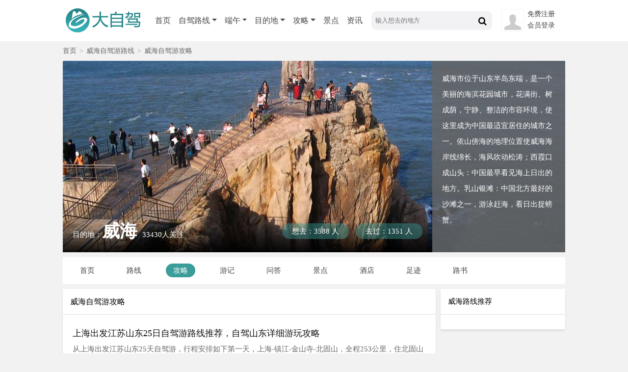

--- FILE ---
content_type: text/html; charset=utf-8
request_url: http://www.dazijia.com/gonglue/weihai.html
body_size: 9640
content:
<!DOCTYPE html>
<html lang="zh-cn">
<head>
<meta http-equiv="Content-Type" content="text/html; charset=utf-8" />
<meta http-equiv="Cache-Control" content="no-siteapp" /> 
<meta name="applicable-device" content="pc">
<title>2026年威海自驾游攻略，威海自驾游哪里好玩-大自驾</title>
<meta name="keywords" content="威海自驾游攻略,威海旅游自驾攻略,自驾游去威海攻略,威海自驾游哪里好玩">
<meta name="description" content="2026年最新威海自驾游攻略，威海自驾游好玩地方推荐；春节/清明/五一/端午/暑假/中秋/国庆到威海自驾游攻略推荐。找威海自驾游最新攻略首选大自驾网。">
<meta name="mobile-agent" content="format=html5; url=http://m.dazijia.com/gonglue/weihai.html">
<link rel="alternate" media="only screen and (max-width: 640px)" href="http://m.dazijia.com/gonglue/weihai.html" />
<link rel="stylesheet" type="text/css" href="http://www.dazijia.com//Public/css/common.css" />
<link rel="stylesheet" type="text/css" href="http://www.dazijia.com//Tpl/Home/pcwap/css/dazijia.css" />
<link rel="stylesheet" type="text/css" href="http://www.dazijia.com//Tpl/Home/pcwap/css/gonglue.css" />
<link rel="stylesheet" type="text/css" href="https://cdn.staticfile.org/font-awesome/4.4.0/css/font-awesome.min.css" />
<script src="http://122.10.11.224/Public/jquery/1.11.3/jquery.min.js" type="text/javascript" charset="utf-8"></script>
<script src="https://cdn.staticfile.org/jquery.lazyload/1.9.1/jquery.lazyload.js" type="text/javascript" charset="utf-8"></script>
<script src="http://www.dazijia.com//Public/theiastickysidebar/theia-sticky-sidebar.js" type="text/javascript" charset="utf-8"></script>
<script src="/Public/js/dazijia.js" type="text/javascript" charset="utf-8"></script>
</head>
<body>
<script type="text/javascript">
var mobileAgent = new Array("iphone", "ipod", "ipad", "android", "mobile", "blackberry", "webos", "incognito", "webmate", "bada", "nokia", "lg", "ucweb", "skyfire");
var browser = navigator.userAgent.toLowerCase(); 
var isMobile = false; 
for (var i=0; i<mobileAgent.length; i++){ if (browser.indexOf(mobileAgent[i])!=-1){ isMobile = true; 
location.href = 'http://m.dazijia.com/gonglue/weihai.html';
break; } } 
</script>
<!--[if IE]>
<style type="text/css">
article,aside,dialog,footer,header,section,footer,nav,figure,menu{display:block;}
</style>
<script>
(function() {
     if (!
     /*@cc_on!@*/
     0) return;
     var e = "abbr, article, aside, audio, canvas, datalist, details, dialog, eventsource, figure, footer, header, hgroup, mark, menu, meter, nav, output, progress, section, time, video".split(', ');
     var i= e.length;
     while (i--){
         document.createElement(e[i]);
     }
})()
</script>
<![endif]-->

<header>
<div class="web clearfix">
	<div class="logo">
		<a href="http://www.dazijia.com" title="大自驾网"><img src="http://www.dazijia.com/Tpl/Home/pcwap/images/pc-logo.png" border="0" alt="大自驾" /></a>
	</div>
	<div class="head-nav">
		<div class="nav-item active" tabindex="1"><a href="http://www.dazijia.com">首页</a></div>
		<div class="nav-item" tabindex="2">
		    <a href="http://www.dazijia.com" class="dropdown">自驾路线</a>
		    <div class="nav-pull">
				<div class="nav-pull-li"><a href="http://www.dazijia.com">跟团自驾</a></div>
				<div class="nav-pull-li"><a href="">自由行</a></div>
				<div class="nav-pull-li"><a href="http://www.dazijia.com/dingzhi/index.html">定制自驾</a></div>
			</div>
		</div>
		<div class="nav-item" tabindex="3">
			<a class="dropdown" href="/time/duanwu.html">端午</a>			<div class="nav-pull">
				<div class="nav-pull-li"><a href="/time/wuyi.html">五一</a></div><div class="nav-pull-li"><a href="/time/4yue.html">4月</a></div><div class="nav-pull-li"><a href="/time/qingming.html">清明</a></div><div class="nav-pull-li"><a href="/time/3yue.html">3月</a></div><div class="nav-pull-li"><a href="/time/2yue.html">2月</a></div>			</div>
		</div>
		<div class="nav-item" tabindex="4">
			<a href="#" class="dropdown">目的地</a>
			<div class="nav-pull">
				<div class="nav-pull-li"><a href="/qu/hainan.html">海南</a></div><div class="nav-pull-li"><a href="/qu/gansu.html">甘肃</a></div><div class="nav-pull-li"><a href="/qu/shanxi.html">山西</a></div>			</div>
		</div>
		<div class="nav-item" tabindex="5">
		    <a href="http://www.dazijia.com/gonglue/index.html" class="dropdown">攻略</a>
			<div class="nav-pull">
				<div class="nav-pull-li"><a href="http://www.dazijia.com/lushu/xizang.html">路书</a></div>
				<div class="nav-pull-li"><a href="http://www.dazijia.com/wenda/index.html">问答</a></div>
				<div class="nav-pull-li"><a href="http://www.dazijia.com/zuji/index.html">足迹</a></div>
			</div>
		</div>
		<div class="nav-item" tabindex="6"><a href="http://www.dazijia.com/jingdian/index.html">景点</a></div>
		<div class="nav-item" tabindex="7"><a href="http://www.dazijia.com/news/index.html">资讯</a></div>
	</div>
	<div class="head-search">
	    <form action="/Search/index.html" method="get">
			<input type="text" class="text_input" name="key" value="" placeholder="输入想去的地方">
			<button type="submit" id="search" class="btn"><span class="fa fa-search fa-lg"></span></button>
		</form>
	</div>
	<div class="user-info">
	   <div class="user-item">
	      <ul>
		     			 <li><a href="/login/register.html">免费注册</a></li>
			 <li><a href="/login/login.html">会员登录</a></li>		  </ul>
	   </div>
	   <div class="avatar">
		   		   <img src="/Tpl/Home/pcwap/images/avatar.jpg">	   </div>
	</div>
</div>
</header>
<section class="web">
    <div class="crumb">
        <div class="crumb-item"><a href="http://www.dazijia.com">首页</a><em>&gt;</em></div>
        <div class="crumb-item"><a href="http://www.dazijia.com/qu/weihai.html">威海自驾游路线</a><em>&gt;</em></div>
        <div class="crumb-item">威海自驾游攻略</div>
    </div>
    <div class="place-head">
    <div class="place-logo img-center">
        <img src="http://imgs.dazijia.com/Uploads/mudidi/20171123/5a166ffbb5d1c_1024_634.jpg" alt="威海自驾游路线推荐_攻略" />
		    </div>
    <div class="place-info">
        <div class="place-name">目的地：<span>威海</span>33430人关注</div>
        <div class="place-wantogo">
		    <span class="tagsgo">想去：3588 人</span>
			<span class="tagscome">去过：1351 人</span>
	    </div>
    </div>
    <div class="tagms">
        <div class="place-about">威海市位于山东半岛东端，是一个美丽的海滨花园城市，花满街、树成荫，宁静、整洁的市容环境，使这里成为中国最适宜居住的城市之一。依山傍海的地理位置使威海海岸线绵长，海风吹动松涛；西霞口成山头：中国最早看见海上日出的地方。乳山银滩：中国北方最好的沙滩之一，游泳赶海，看日出捉螃蟹。</div>
    </div>
</div>
<input type="hidden" name="pageurl" value="weihai" />
<div class="mdd-nav mb-d5 ">
	<ul class="clearfix">
	   <li ><a href="http://www.dazijia.com/qu/weihai.html" title="威海自驾游">首页</a></li>
	   <li ><a href="http://www.dazijia.com/luxian/weihai.html" title="威海自驾游路线">路线</a></li>
	   <li class="action"><a href="http://www.dazijia.com/gonglue/weihai.html" title="威海自驾游攻略">攻略</a></li>
	   <li ><a href="http://www.dazijia.com/youji/weihai.html">游记</a></li>
	   <li ><a href="http://www.dazijia.com/wenda/weihai.html">问答</a></li>
	   <li ><a href="http://www.dazijia.com/jingdian/weihai.html" title="威海自驾游景点大全">景点</a></li>
	   <li ><a href="http://www.dazijia.com/jiudian/weihai.html">酒店</a></li>
	   <li ><a href="http://www.dazijia.com/zuji/weihai.html" title="威海自驾游足迹大全">足迹</a></li>
	   <li ><a href="http://www.dazijia.com/lushu/weihai.html" title="威海自驾游路书大全">路书</a></li>
	</ul>
</div>
    <div class="content clearfix">
        <section class="mairn">
            <div class="r-title"><h1>威海自驾游攻略</h1></div>
            <div class="gl-item">
                <ul>
                <li data-type="4" class="pt-1"> 
                      <a href="http://www.dazijia.com/gonglue/8742.html" target="_blank" title="上海出发江苏山东25日自驾游路线推荐，自驾山东详细游玩攻略">
                        <h3 class="a-title line1hid">上海出发江苏山东25日自驾游路线推荐，自驾山东详细游玩攻略</h3>
						<div class="a-txt my-d5 line2hid">从上海出发江苏山东25天自驾游，行程安排如下第一天，上海-镇江-金山寺-北固山，全程253公里，住北固山第二天，北固山-镇江-西津渡古街-焦山，住焦山第三天，镇江-山东日照，全程477公里，住日照第四天，日照-海洋公园-黄海之眼，住日照</div>
						<div class="a-pic clearfix">
                            <div class="imgs float-l"><img class="lazy" data-original="http://imgs.dazijia.com/Uploads/gonglue/20221217/639d29c8ae626_313_211.jpg"></div>
							<div class="imgs float-l"><img class="lazy" data-original="http://imgs.dazijia.com/Uploads/gonglue/20221217/639d29d17a009_313_211.jpg"></div>
							<div class="imgs float-l"><img class="lazy" data-original="http://imgs.dazijia.com/Uploads/gonglue/20221217/639d2a1115578_313_211.jpg"></div>
							<div class="imgs float-l"><img class="lazy" data-original="http://imgs.dazijia.com/Uploads/gonglue/20221217/639d2a3781057_313_211.jpg"></div>
                        </div>
                      </a>
					  <div class="item-info mt-d5 color-666 clearfix">
						  <div class="date float-l">2022-12-17 10:33:12</div>
						  <div class="view float-r">3249阅读</div>
					  </div>
                   </li>
				<li data-type="4" class="pt-1"> 
                      <a href="http://www.dazijia.com/gonglue/8303.html" target="_blank" title="给大家推荐几个去威海自驾游不能不去的地方，5个山东威海自驾游好去处推荐">
                        <h3 class="a-title line1hid">给大家推荐几个去威海自驾游不能不去的地方，5个山东威海自驾游好去处推荐</h3>
						<div class="a-txt my-d5 line2hid">威海自驾游圣地，气候宜人，适合一家人去度假！推荐几个不错的地方给大家：1、威海刘公岛刘公岛面临黄海，背接威海湾，素有“海上桃源”</div>
						<div class="a-pic clearfix">
                            <div class="imgs float-l"><img class="lazy" data-original="http://imgs.dazijia.com/Uploads/gonglue/20190928/5d8ed7c250ace_313_211.jpg"></div>
							<div class="imgs float-l"><img class="lazy" data-original="http://imgs.dazijia.com/Uploads/gonglue/20190928/5d8ed7d70b026_313_211.jpg"></div>
							<div class="imgs float-l"><img class="lazy" data-original="http://imgs.dazijia.com/Uploads/gonglue/20190928/5d8ed7fa99442_313_211.jpg"></div>
							<div class="imgs float-l"><img class="lazy" data-original="http://imgs.dazijia.com/Uploads/gonglue/20190928/5d8ed888c2ca6_313_211.jpg"></div>
                        </div>
                      </a>
					  <div class="item-info mt-d5 color-666 clearfix">
						  <div class="date float-l">2019-09-28 11:56:20</div>
						  <div class="view float-r">31020阅读</div>
					  </div>
                   </li>
				<li data-type="4" class="pt-1"> 
                      <a href="http://www.dazijia.com/gonglue/8227.html" target="_blank" title="暑期山东威海周边自驾游去哪里好玩，10个山东威海自驾游必去景点攻略推荐">
                        <h3 class="a-title line1hid">暑期山东威海周边自驾游去哪里好玩，10个山东威海自驾游必去景点攻略推荐</h3>
						<div class="a-txt my-d5 line2hid">威海是我国著名的旅游城市，依山傍海，择一个美丽的暑期带你领略它的10个秀丽的自驾游景区!一、银滩乳山银滩人文自然景观丰富，银滩沙</div>
						<div class="a-pic clearfix">
                            <div class="imgs float-l"><img class="lazy" data-original="http://imgs.dazijia.com/Uploads/gonglue/20190721/5d3476ef4f065_313_211.jpg"></div>
							<div class="imgs float-l"><img class="lazy" data-original="http://imgs.dazijia.com/Uploads/gonglue/20190721/5d347762a6b22_313_211.jpeg"></div>
							<div class="imgs float-l"><img class="lazy" data-original="http://imgs.dazijia.com/Uploads/gonglue/20190721/5d34778c371e4_313_211.jpg"></div>
							<div class="imgs float-l"><img class="lazy" data-original="http://imgs.dazijia.com/Uploads/gonglue/20190721/5d3477b755c8c_313_211.jpg"></div>
                        </div>
                      </a>
					  <div class="item-info mt-d5 color-666 clearfix">
						  <div class="date float-l">2019-07-21 22:41:22</div>
						  <div class="view float-r">18281阅读</div>
					  </div>
                   </li>
				<li data-type="4" class="pt-1"> 
                      <a href="http://www.dazijia.com/gonglue/7876.html" target="_blank" title="夏日国内自驾游避暑好去处推荐， 为夏日添上一抹自驾的亮色">
                        <h3 class="a-title line1hid">夏日国内自驾游避暑好去处推荐， 为夏日添上一抹自驾的亮色</h3>
						<div class="a-txt my-d5 line2hid">夏季自驾游才是最好的选择，今天推荐的这8大适合自驾游的清凉好去处，你们可不能错过。1、庐山以雄、奇、险、秀闻名的庐山，其四季却有</div>
						<div class="a-pic clearfix">
                            <div class="imgs float-l"><img class="lazy" data-original="http://imgs.dazijia.com/Uploads/gonglue/20190221/pcgonglue_5c6e510bdd6d5_313_211.jpg"></div>
							<div class="imgs float-l"><img class="lazy" data-original="http://imgs.dazijia.com/Uploads/gonglue/20190221/pcgonglue_5c6e510128855_313_211.jpg"></div>
							<div class="imgs float-l"><img class="lazy" data-original="http://imgs.dazijia.com/Uploads/gonglue/20190221/pcgonglue_5c6e5160bbc0f_313_211.jpg"></div>
							<div class="imgs float-l"><img class="lazy" data-original="http://imgs.dazijia.com/Uploads/gonglue/20190221/pcgonglue_5c6e515576504_313_211.jpg"></div>
                        </div>
                      </a>
					  <div class="item-info mt-d5 color-666 clearfix">
						  <div class="date float-l">2019-02-21 15:30:51</div>
						  <div class="view float-r">10863阅读</div>
					  </div>
                   </li>
				<li data-type="4" class="pt-1"> 
                      <a href="http://www.dazijia.com/gonglue/7821.html" target="_blank" title="五一国内自驾游最值得一去的海滨美景推荐，小长假必备自驾游攻略">
                        <h3 class="a-title line1hid">五一国内自驾游最值得一去的海滨美景推荐，小长假必备自驾游攻略</h3>
						<div class="a-txt my-d5 line2hid">小长假想要去海边，不妨来这些海港小城，低调而内敛，非常值得一去。1、湛江湛江位于粤西的湛江，别称“港城”。这里的老建筑带有浓厚的</div>
						<div class="a-pic clearfix">
                            <div class="imgs float-l"><img class="lazy" data-original="http://imgs.dazijia.com/Uploads/gonglue/20190220/pcgonglue_5c6cb8a097ba2_313_211.jpg"></div>
							<div class="imgs float-l"><img class="lazy" data-original="http://imgs.dazijia.com/Uploads/gonglue/20190220/pcgonglue_5c6cb8aa82189_313_211.jpg"></div>
							<div class="imgs float-l"><img class="lazy" data-original="http://imgs.dazijia.com/Uploads/gonglue/20190220/pcgonglue_5c6cb8b39fd9f_313_211.jpg"></div>
							<div class="imgs float-l"><img class="lazy" data-original="http://imgs.dazijia.com/Uploads/gonglue/20190220/pcgonglue_5c6cb952819d0_313_211.jpg"></div>
                        </div>
                      </a>
					  <div class="item-info mt-d5 color-666 clearfix">
						  <div class="date float-l">2019-02-20 10:28:28</div>
						  <div class="view float-r">11119阅读</div>
					  </div>
                   </li>
				<li data-type="4" class="pt-1"> 
                      <a href="http://www.dazijia.com/gonglue/7390.html" target="_blank" title="乳山最美的自驾游景点攻略，风景如画的乳山自驾游必打卡目的地">
                        <h3 class="a-title line1hid">乳山最美的自驾游景点攻略，风景如画的乳山自驾游必打卡目的地</h3>
						<div class="a-txt my-d5 line2hid">一.银滩旅游度假区规划控制面积65平方公里，海岸线长是21.7公里，区内林秀海碧、礁奇滩曲，集山、海、林、湖、滩、岛于一体，保持了</div>
						<div class="a-pic clearfix">
                            <div class="imgs float-l"><img class="lazy" data-original="http://imgs.dazijia.com/Uploads/gonglue/20190203/pcgonglue_5c56684d4f74b_313_211.jpg"></div>
							<div class="imgs float-l"><img class="lazy" data-original="http://imgs.dazijia.com/Uploads/gonglue/20190203/pcgonglue_5c5668563213b_313_211.jpg"></div>
							<div class="imgs float-l"><img class="lazy" data-original="http://imgs.dazijia.com/Uploads/gonglue/20190203/pcgonglue_5c56689aaeb22_313_211.jpg"></div>
							<div class="imgs float-l"><img class="lazy" data-original="http://imgs.dazijia.com/Uploads/gonglue/20190203/pcgonglue_5c56687e5f671_313_211.jpg"></div>
                        </div>
                      </a>
					  <div class="item-info mt-d5 color-666 clearfix">
						  <div class="date float-l">2019-02-03 12:06:33</div>
						  <div class="view float-r">16200阅读</div>
					  </div>
                   </li>
				<li data-type="4" class="pt-1"> 
                      <a href="http://www.dazijia.com/gonglue/7399.html" target="_blank" title="寒假乳山自驾游休闲胜地推荐，冬天乳山自驾游最值得一去的景点攻略">
                        <h3 class="a-title line1hid">寒假乳山自驾游休闲胜地推荐，冬天乳山自驾游最值得一去的景点攻略</h3>
						<div class="a-txt my-d5 line2hid">一.圣水宫道教养生休闲度假区这里群山锦亘，峰奇谷幽、林岚深邃、清泉奔涌，素有小昆嵛之美誉，自古就以山异水奇闻名遐迩，自然人文景观十</div>
						<div class="a-pic clearfix">
                            <div class="imgs float-l"><img class="lazy" data-original="http://imgs.dazijia.com/Uploads/gonglue/20190203/pcgonglue_5c57012b47d87_313_211.jpg"></div>
							<div class="imgs float-l"><img class="lazy" data-original="http://imgs.dazijia.com/Uploads/gonglue/20190203/pcgonglue_5c5701340b088_313_211.jpg"></div>
							<div class="imgs float-l"><img class="lazy" data-original="http://imgs.dazijia.com/Uploads/gonglue/20190203/pcgonglue_5c57013cf091a_313_211.jpg"></div>
							<div class="imgs float-l"><img class="lazy" data-original="http://imgs.dazijia.com/Uploads/gonglue/20190203/pcgonglue_5c570147a2a0f_313_211.jpg"></div>
                        </div>
                      </a>
					  <div class="item-info mt-d5 color-666 clearfix">
						  <div class="date float-l">2019-02-03 22:57:32</div>
						  <div class="view float-r">5033阅读</div>
					  </div>
                   </li>
				<li data-type="4" class="pt-1"> 
                      <a href="http://www.dazijia.com/gonglue/7302.html" target="_blank" title="威海自驾游不可不去的几大景点，威海自驾游哪里好？周末两日游威海自驾游推荐">
                        <h3 class="a-title line1hid">威海自驾游不可不去的几大景点，威海自驾游哪里好？周末两日游威海自驾游推荐</h3>
						<div class="a-txt my-d5 line2hid">1.刘公岛刘公岛，位于威海湾口，它面临黄海，背接威海湾，素有“海上桃源”之称。岛上主要景点有刘公岛国家森林公园、刘公岛博览园、刘公岛</div>
						<div class="a-pic clearfix">
                            <div class="imgs float-l"><img class="lazy" data-original="http://imgs.dazijia.com/Uploads/gonglue/20190131/pcgonglue_5c524e299ae0e_313_211.jpg"></div>
							<div class="imgs float-l"><img class="lazy" data-original="http://imgs.dazijia.com/Uploads/gonglue/20190131/pcgonglue_5c524e33dabb7_313_211.jpg"></div>
							<div class="imgs float-l"><img class="lazy" data-original="http://imgs.dazijia.com/Uploads/gonglue/20190131/pcgonglue_5c524e3c5c930_313_211.jpg"></div>
							<div class="imgs float-l"><img class="lazy" data-original="http://imgs.dazijia.com/Uploads/gonglue/20190131/pcgonglue_5c524e4a17812_313_211.jpg"></div>
                        </div>
                      </a>
					  <div class="item-info mt-d5 color-666 clearfix">
						  <div class="date float-l">2019-01-31 09:14:59</div>
						  <div class="view float-r">8564阅读</div>
					  </div>
                   </li>
				<li data-type="4" class="pt-1"> 
                      <a href="http://www.dazijia.com/gonglue/7260.html" target="_blank" title="威海最美的5个自驾游景点，人少景又美，快和心爱的人一起去威海自驾吧！">
                        <h3 class="a-title line1hid">威海最美的5个自驾游景点，人少景又美，快和心爱的人一起去威海自驾吧！</h3>
						<div class="a-txt my-d5 line2hid">一.环海路￼环海路是威海最文艺的一条路，依山傍海，一边是海岸悬崖，一望无垠，一边是松涛阵阵，野花遍地，可登山采野花摘野果，聆听鸟</div>
						<div class="a-pic clearfix">
                            <div class="imgs float-l"><img class="lazy" data-original="http://imgs.dazijia.com/Uploads/gonglue/20190130/pcgonglue_5c51918e3dc88_313_211.jpg"></div>
							<div class="imgs float-l"><img class="lazy" data-original="http://imgs.dazijia.com/Uploads/gonglue/20190130/pcgonglue_5c51919760077_313_211.jpg"></div>
							<div class="imgs float-l"><img class="lazy" data-original="http://imgs.dazijia.com/Uploads/gonglue/20190130/pcgonglue_5c5191a03a238_313_211.jpg"></div>
							<div class="imgs float-l"><img class="lazy" data-original="http://imgs.dazijia.com/Uploads/gonglue/20190130/pcgonglue_5c5191aabff8e_313_211.jpg"></div>
                        </div>
                      </a>
					  <div class="item-info mt-d5 color-666 clearfix">
						  <div class="date float-l">2019-01-30 20:00:06</div>
						  <div class="view float-r">11480阅读</div>
					  </div>
                   </li>
								   <li data-type="1" class="dispflex pt-1">
                      <div class="a-pic a-pic1">
                          <a href="http://www.dazijia.com/gonglue/3938.html" target="_blank" title="冬天威海自驾游必去景点推荐，2-3天威海短途自驾游最佳目的地"><img class="lazy" data-original="http://imgs.dazijia.com/Uploads/gonglue/20181127/pcgonglue_5bfd47c5747b8_313_211.png"></a>
                      </div>
					  <div class="a-info1 my-auto ml-d75">
					      <a href="http://www.dazijia.com/gonglue/3938.html" target="_blank" title="冬天威海自驾游必去景点推荐，2-3天威海短途自驾游最佳目的地">
						     <h3 class="a-title line1hid">冬天威海自驾游必去景点推荐，2-3天威海短途自驾游最佳目的地</h3>
						     <div class="a-txt my-d5 line2hid">一．刘公岛这里是中国近代第一支海军的诞生地，这里是清朝北洋水师全军覆灭的国耻地，这里是惨遭英国殖民统治42年的屈辱地。3.15平方公里的</div>
						  </a>
						  <div class="mt-d5 color-666 clearfix">
						      <div class="date float-l">2018-11-27 21:35:19</div>
							  <div class="view float-r">11180阅读</div>
					      </div>
					  </div>
                   </li><li data-type="4" class="pt-1"> 
                      <a href="http://www.dazijia.com/gonglue/6687.html" target="_blank" title="冬天来威海自驾游吧！这五个精致的自驾游景点绝对会让你流连忘返！">
                        <h3 class="a-title line1hid">冬天来威海自驾游吧！这五个精致的自驾游景点绝对会让你流连忘返！</h3>
						<div class="a-txt my-d5 line2hid">山海相连、湾岛相依，滩曲礁奇、林翠泉清，威海的千里海岸线犹如一幅浑然天成的山水长卷，自然山水与人文风情并举。一.刘公岛景区峰峦叠起</div>
						<div class="a-pic clearfix">
                            <div class="imgs float-l"><img class="lazy" data-original="http://imgs.dazijia.com/Uploads/gonglue/20190121/pcgonglue_5c45b04e22238_313_211.jpg"></div>
							<div class="imgs float-l"><img class="lazy" data-original="http://imgs.dazijia.com/Uploads/gonglue/20190121/pcgonglue_5c45b07300215_313_211.jpg"></div>
							<div class="imgs float-l"><img class="lazy" data-original="http://imgs.dazijia.com/Uploads/gonglue/20190121/pcgonglue_5c45b07e6a374_313_211.jpg"></div>
							<div class="imgs float-l"><img class="lazy" data-original="http://imgs.dazijia.com/Uploads/gonglue/20190121/pcgonglue_5c45b08aca7b0_313_211.jpg"></div>
                        </div>
                      </a>
					  <div class="item-info mt-d5 color-666 clearfix">
						  <div class="date float-l">2019-01-21 19:44:53</div>
						  <div class="view float-r">4408阅读</div>
					  </div>
                   </li>
				<li data-type="4" class="pt-1"> 
                      <a href="http://www.dazijia.com/gonglue/3204.html" target="_blank" title="青岛出发四个自驾游景点攻略推荐，寒假国内亲子自驾游去哪儿好玩？">
                        <h3 class="a-title line1hid">青岛出发四个自驾游景点攻略推荐，寒假国内亲子自驾游去哪儿好玩？</h3>
						<div class="a-txt my-d5 line2hid">一．台儿庄古城台儿庄运河古城坐落于枣庄市辖区台儿庄区，是一座可以舟楫摇曳、遍游全城的东方水城，中国第一座、世界第三座二战纪念城市</div>
						<div class="a-pic clearfix">
                            <div class="imgs float-l"><img class="lazy" data-original="http://imgs.dazijia.com/Uploads/gonglue/20181113/pcgonglue_5bea3897233e8_313_211.jpg"></div>
							<div class="imgs float-l"><img class="lazy" data-original="http://imgs.dazijia.com/Uploads/gonglue/20181113/pcgonglue_5bea38e185c30_313_211.jpg"></div>
							<div class="imgs float-l"><img class="lazy" data-original="http://imgs.dazijia.com/Uploads/gonglue/20181114/pcgonglue_5bec10fc3abde_313_211.jpg"></div>
							<div class="imgs float-l"><img class="lazy" data-original="http://imgs.dazijia.com/Uploads/gonglue/20181113/pcgonglue_5bea38ffc797d_313_211.jpg"></div>
                        </div>
                      </a>
					  <div class="item-info mt-d5 color-666 clearfix">
						  <div class="date float-l">2018-11-13 10:39:06</div>
						  <div class="view float-r">15060阅读</div>
					  </div>
                   </li>
				<li data-type="4" class="pt-1"> 
                      <a href="http://www.dazijia.com/gonglue/6260.html" target="_blank" title="春节天津周边最佳自驾游路线有哪些？天津周边10条经典自驾游路线详细攻略">
                        <h3 class="a-title line1hid">春节天津周边最佳自驾游路线有哪些？天津周边10条经典自驾游路线详细攻略</h3>
						<div class="a-txt my-d5 line2hid">1.北京爨底下村北京西郊门头沟区斋堂镇，川底下村，实名爨底下。因在明代“爨里安口”(当地人称爨头)下方得名。搭配景点:双龙峡，地点在</div>
						<div class="a-pic clearfix">
                            <div class="imgs float-l"><img class="lazy" data-original="http://imgs.dazijia.com/Uploads/gonglue/20190113/pcgonglue_5c3b31d52751c_313_211.jpg"></div>
							<div class="imgs float-l"><img class="lazy" data-original="http://imgs.dazijia.com/Uploads/gonglue/20190113/pcgonglue_5c3b31e62abba_313_211.jpg"></div>
							<div class="imgs float-l"><img class="lazy" data-original="http://imgs.dazijia.com/Uploads/gonglue/20190113/pcgonglue_5c3b31ef23134_313_211.jpg"></div>
							<div class="imgs float-l"><img class="lazy" data-original="http://imgs.dazijia.com/Uploads/gonglue/20190113/pcgonglue_5c3b31f927326_313_211.jpg"></div>
                        </div>
                      </a>
					  <div class="item-info mt-d5 color-666 clearfix">
						  <div class="date float-l">2019-01-13 20:47:29</div>
						  <div class="view float-r">10522阅读</div>
					  </div>
                   </li>
				<li data-type="4" class="pt-1"> 
                      <a href="http://www.dazijia.com/gonglue/5461.html" target="_blank" title="山东省内6大著名自驾游景点攻略，山东不容错过的绝佳自驾游好去处推荐">
                        <h3 class="a-title line1hid">山东省内6大著名自驾游景点攻略，山东不容错过的绝佳自驾游好去处推荐</h3>
						<div class="a-txt my-d5 line2hid">一.泰山风景名胜区泰山风景以壮丽著称。重叠的山势，厚重的形体，苍松巨石的烘托，云烟的变化，使它在雄浑中兼有明丽，静穆中透着神奇。自</div>
						<div class="a-pic clearfix">
                            <div class="imgs float-l"><img class="lazy" data-original="http://imgs.dazijia.com/Uploads/gonglue/20181230/pcgonglue_5c28b4899ace1_313_211.jpg"></div>
							<div class="imgs float-l"><img class="lazy" data-original="http://imgs.dazijia.com/Uploads/gonglue/20181230/pcgonglue_5c28b4928d49d_313_211.jpg"></div>
							<div class="imgs float-l"><img class="lazy" data-original="http://imgs.dazijia.com/Uploads/gonglue/20181230/pcgonglue_5c28b49a27346_313_211.jpg"></div>
							<div class="imgs float-l"><img class="lazy" data-original="http://imgs.dazijia.com/Uploads/gonglue/20181230/pcgonglue_5c28b4a59ae79_313_211.jpg"></div>
                        </div>
                      </a>
					  <div class="item-info mt-d5 color-666 clearfix">
						  <div class="date float-l">2018-12-30 20:06:41</div>
						  <div class="view float-r">21943阅读</div>
					  </div>
                   </li>
				<li data-type="4" class="pt-1"> 
                      <a href="http://www.dazijia.com/gonglue/5279.html" target="_blank" title="国内5个藏着绝色美景的冬日自驾游好去处推荐，国内冬天最适合摄影的自驾游目的地攻略">
                        <h3 class="a-title line1hid">国内5个藏着绝色美景的冬日自驾游好去处推荐，国内冬天最适合摄影的自驾游目的地攻略</h3>
						<div class="a-txt my-d5 line2hid">一.雾淞岛雾凇岛是松花江上的一座小岛，每到冬天这里的景色美的就像是人间仙境。洁白的世界里，纯净的让人舍不得打扰。吉林雾凇与桂林山水</div>
						<div class="a-pic clearfix">
                            <div class="imgs float-l"><img class="lazy" data-original="http://imgs.dazijia.com/Uploads/gonglue/20181227/pcgonglue_5c24e11986f59_313_211.png"></div>
							<div class="imgs float-l"><img class="lazy" data-original="http://imgs.dazijia.com/Uploads/gonglue/20181227/pcgonglue_5c24e138d5095_313_211.png"></div>
							<div class="imgs float-l"><img class="lazy" data-original="http://imgs.dazijia.com/Uploads/gonglue/20181227/pcgonglue_5c24e16b6042f_313_211.png"></div>
							<div class="imgs float-l"><img class="lazy" data-original="http://imgs.dazijia.com/Uploads/gonglue/20181227/pcgonglue_5c24e1768f896_313_211.png"></div>
                        </div>
                      </a>
					  <div class="item-info mt-d5 color-666 clearfix">
						  <div class="date float-l">2018-12-27 22:29:36</div>
						  <div class="view float-r">4610阅读</div>
					  </div>
                   </li>
				<li data-type="4" class="pt-1"> 
                      <a href="http://www.dazijia.com/gonglue/4893.html" target="_blank" title="周末荣成自驾游去哪里好玩，荣成出发自驾2日游好去处攻略推荐">
                        <h3 class="a-title line1hid">周末荣成自驾游去哪里好玩，荣成出发自驾2日游好去处攻略推荐</h3>
						<div class="a-txt my-d5 line2hid">周末旅游本是享受，然而传统旅游的一成不变的模式，千篇一律的线路，成为大家集中抱怨的焦点。这周我们自驾去了荣成!一、西霞口野生动物</div>
						<div class="a-pic clearfix">
                            <div class="imgs float-l"><img class="lazy" data-original="http://imgs.dazijia.com/Uploads/gonglue/20181219/pcgonglue_5c1a05ecf3cfc_313_211.jpg"></div>
							<div class="imgs float-l"><img class="lazy" data-original="http://imgs.dazijia.com/Uploads/gonglue/20181219/pcgonglue_5c1a062425f90_313_211.jpg"></div>
							<div class="imgs float-l"><img class="lazy" data-original="http://imgs.dazijia.com/Uploads/gonglue/20181219/pcgonglue_5c1a06512a9c0_313_211.jpg"></div>
							<div class="imgs float-l"><img class="lazy" data-original="http://imgs.dazijia.com/Uploads/gonglue/20181219/pcgonglue_5c1a0677c1e6f_313_211.jpg"></div>
                        </div>
                      </a>
					  <div class="item-info mt-d5 color-666 clearfix">
						  <div class="date float-l">2018-12-19 16:51:17</div>
						  <div class="view float-r">9295阅读</div>
					  </div>
                   </li>
				<li data-type="4" class="pt-1"> 
                      <a href="http://www.dazijia.com/gonglue/4892.html" target="_blank" title="周末威海文登周边自驾游去哪儿好玩，3个文登自驾游美景攻略推荐">
                        <h3 class="a-title line1hid">周末威海文登周边自驾游去哪儿好玩，3个文登自驾游美景攻略推荐</h3>
						<div class="a-txt my-d5 line2hid">文登是一个美丽的城市，这周自驾游的目的地就是文登!一、圣经山区内山峰连绵，苍松翠柏，南临一片平原直连黄海，北依蜿蜒于崇山峻岭</div>
						<div class="a-pic clearfix">
                            <div class="imgs float-l"><img class="lazy" data-original="http://imgs.dazijia.com/Uploads/gonglue/20181219/pcgonglue_5c1a0437f3241_313_211.jpg"></div>
							<div class="imgs float-l"><img class="lazy" data-original="http://imgs.dazijia.com/Uploads/gonglue/20181219/pcgonglue_5c1a046a00a18_313_211.jpg"></div>
							<div class="imgs float-l"><img class="lazy" data-original="http://imgs.dazijia.com/Uploads/gonglue/20181219/pcgonglue_5c1a0485752f0_313_211.jpg"></div>
							<div class="imgs float-l"><img class="lazy" data-original="http://imgs.dazijia.com/Uploads/gonglue/20181219/pcgonglue_5c1a04a4556da_313_211.jpg"></div>
                        </div>
                      </a>
					  <div class="item-info mt-d5 color-666 clearfix">
						  <div class="date float-l">2018-12-19 16:43:31</div>
						  <div class="view float-r">12133阅读</div>
					  </div>
                   </li>
				<li data-type="4" class="pt-1"> 
                      <a href="http://www.dazijia.com/gonglue/4824.html" target="_blank" title="乳山出发3个自驾游景点攻略推荐，乳山周边1日自驾游去哪儿好玩">
                        <h3 class="a-title line1hid">乳山出发3个自驾游景点攻略推荐，乳山周边1日自驾游去哪儿好玩</h3>
						<div class="a-txt my-d5 line2hid">在这冬意盎然，阳光明媚的周末，约上亲人、同事、好朋友、一起去咱们乳山周边游览吧!这周我们自驾去了乳山!一、大乳山旅游度假区似镶</div>
						<div class="a-pic clearfix">
                            <div class="imgs float-l"><img class="lazy" data-original="http://imgs.dazijia.com/Uploads/gonglue/20181218/pcgonglue_5c18a383737e9_313_211.jpg"></div>
							<div class="imgs float-l"><img class="lazy" data-original="http://imgs.dazijia.com/Uploads/gonglue/20181218/pcgonglue_5c18a3d3e2993_313_211.jpg"></div>
							<div class="imgs float-l"><img class="lazy" data-original="http://imgs.dazijia.com/Uploads/gonglue/20181218/pcgonglue_5c18a439c83e2_313_211.jpg"></div>
							<div class="imgs float-l"><img class="lazy" data-original="http://imgs.dazijia.com/Uploads/gonglue/20181218/pcgonglue_5c18a472768e7_313_211.jpg"></div>
                        </div>
                      </a>
					  <div class="item-info mt-d5 color-666 clearfix">
						  <div class="date float-l">2018-12-18 15:40:53</div>
						  <div class="view float-r">18205阅读</div>
					  </div>
                   </li>
				<li data-type="4" class="pt-1"> 
                      <a href="http://www.dazijia.com/gonglue/4766.html" target="_blank" title="威海出发4个自驾游景点攻略推荐，威海周边2日自驾游去哪儿好玩">
                        <h3 class="a-title line1hid">威海出发4个自驾游景点攻略推荐，威海周边2日自驾游去哪儿好玩</h3>
						<div class="a-txt my-d5 line2hid">威海是一个美丽的城市，旅游资源丰富，这周我们自驾游的目的地是威海!一、西霞口西霞口，是坐落在山东半岛最东端荣成市的一个小渔村</div>
						<div class="a-pic clearfix">
                            <div class="imgs float-l"><img class="lazy" data-original="http://imgs.dazijia.com/Uploads/gonglue/20181216/pcgonglue_5c165d163dc4f_313_211.jpg"></div>
							<div class="imgs float-l"><img class="lazy" data-original="http://imgs.dazijia.com/Uploads/gonglue/20181216/pcgonglue_5c165d4684e92_313_211.jpg"></div>
							<div class="imgs float-l"><img class="lazy" data-original="http://imgs.dazijia.com/Uploads/gonglue/20181216/pcgonglue_5c165d7c2327e_313_211.jpg"></div>
							<div class="imgs float-l"><img class="lazy" data-original="http://imgs.dazijia.com/Uploads/gonglue/20181216/pcgonglue_5c165db4df270_313_211.jpg"></div>
                        </div>
                      </a>
					  <div class="item-info mt-d5 color-666 clearfix">
						  <div class="date float-l">2018-12-16 22:14:58</div>
						  <div class="view float-r">8007阅读</div>
					  </div>
                   </li>
				<li data-type="4" class="pt-1"> 
                      <a href="http://www.dazijia.com/gonglue/4592.html" target="_blank" title="威海最美的6个自驾游景点攻略，适合过年和家人一起自驾去的威海世外小桃源">
                        <h3 class="a-title line1hid">威海最美的6个自驾游景点攻略，适合过年和家人一起自驾去的威海世外小桃源</h3>
						<div class="a-txt my-d5 line2hid">一．环海路环海路是威海最文艺的一条路，依山傍海，一边是海岸悬崖，一望无垠，一边是松涛阵阵，野花遍地，可登山采野花摘野果，聆听鸟儿</div>
						<div class="a-pic clearfix">
                            <div class="imgs float-l"><img class="lazy" data-original="http://imgs.dazijia.com/Uploads/gonglue/20181213/pcgonglue_5c1278fbc5168_313_211.png"></div>
							<div class="imgs float-l"><img class="lazy" data-original="http://imgs.dazijia.com/Uploads/gonglue/20181213/pcgonglue_5c12791455fc8_313_211.png"></div>
							<div class="imgs float-l"><img class="lazy" data-original="http://imgs.dazijia.com/Uploads/gonglue/20181213/pcgonglue_5c127925ac1ac_313_211.png"></div>
							<div class="imgs float-l"><img class="lazy" data-original="http://imgs.dazijia.com/Uploads/gonglue/20181213/pcgonglue_5c12793512201_313_211.png"></div>
                        </div>
                      </a>
					  <div class="item-info mt-d5 color-666 clearfix">
						  <div class="date float-l">2018-12-13 23:23:49</div>
						  <div class="view float-r">15585阅读</div>
					  </div>
                   </li>
								</ul>
            </div>
			<div class="pagein clearfix"><ul class="pagination"><li><a> 49 条 1/3 页      <li class="active"><a>1</a></li><li><a href='/gonglue/weihai.html?p=2'>2</a></li><li><a href='/gonglue/weihai.html?p=3'>3</a></li>   <li><a href='/gonglue/weihai.html?p=2'>下一页</a></li>  </a></li></ul></div>
        </section>
			<div class="side">
				<div class="r-title">威海路线推荐</div>
				<div class="glside-item">
					<ul>
										</ul>
				</div>				<!--<div class="r-title border-t">关注大自驾微信</div>-->
				<!--<div class="side-ewm p-d25">-->
			 <!--   	<img src="http://www.dazijia.com/Tpl/Home/pcwap/images/ewm.jpg" title="关注大自驾微信了解最新出自驾游">-->
				<!--	<div class="ewm-ts px-1">关注微信报名优惠20元</div>-->
				<!--</div>-->
			</div>
        </div>
    </section>
    <script>
        $('.tagsgo').click(function() {
            var pageurl = $('input[name="pageurl"]').val();
            $.ajax({
                cache: false,
                type: "POST",
                url: "/Tags/hits",
                data: {type: 1, url: pageurl},
                error: function(request) {
                    alert("error");
                },
                success: function(request) {
                    if (request == 0) {
                        alert('稍等一会儿！');
                        return;
                    } else if (request == -1) {
                        alert('已经点过了！');
                        return;
                    } else {
                        $('.tags-go').html('想去：' + request + ' 人');
                    }
                }
            });
        });
        $('.tagscome').click(function() {
            var pageurl = $('input[name="pageurl"]').val();
            $.ajax({
                cache: false,
                type: "POST",
                url: "/Tags/hits",
                data: {type: 2, url: pageurl},
                error: function(request) {
                    alert("error");
                },
                success: function(request) {
                    if (request == 0) {
                        alert('稍等一会儿！');
                        return;
                    } else if (request == -1) {
                        alert('已经点过了！');
                        return;
                    } else {
                        $('.tags-come').html('去过：' + request + ' 人');
                    }
                }
            });
        });
    </script>
<script>
	$(document).ready(function() {
		$('.side')
			.theiaStickySidebar({
			additionalMarginTop: 0
		});
	});
</script>
<footer class="footer mt-1 py-1">
    <div class="web text-center">
		<a href="http://www.dazijia.com/guanyu/women.html" class="ml-d5">关于我们</a><a href="http://www.dazijia.com/guanyu/lianxi.html" class="ml-d5">联系我们</a><a href="http://www.dazijia.com/guanyu/hezuo.html" class="ml-d5">合作伙伴</a><a href="http://www.dazijia.com/guanyu/licheng.html" class="ml-d5">发展历程</a><a href="http://www.dazijia.com/guanyu/uservice.html" class="ml-d5">用户协议</a><a href="http://www.dazijia.com/guanyu/mianze.html" class="ml-d5">免责声明</a><a href="http://www.dazijia.com/guanyu/zhiyin.html" class="ml-d5">侵权通知指引</a><a href="http://www.dazijia.com/guanyu/guifan.html" class="ml-d5">内容发布规范</a><a href="http://www.dazijia.com/guanyu/tuguize.html" class="ml-d5">图片规则</a>	</div>
	<div class="web text-center mt-d5">
	   <span>2007-2026 Dazijia.com版权所有</span>
	   <a href="http://beian.miit.gov.cn" rel="nofollow">粤ICP备17134905号-1</a>
	   <a target="_blank" rel="nofollow" href="http://www.beian.gov.cn/portal/registerSystemInfo?recordcode=44030502001093">
		 <img src="/Public/images/ghs.png" class="vertical-m mr-d25">粤公网安备 44030502001093号
	   </a>
	</div>
</footer>
</body>
</html>